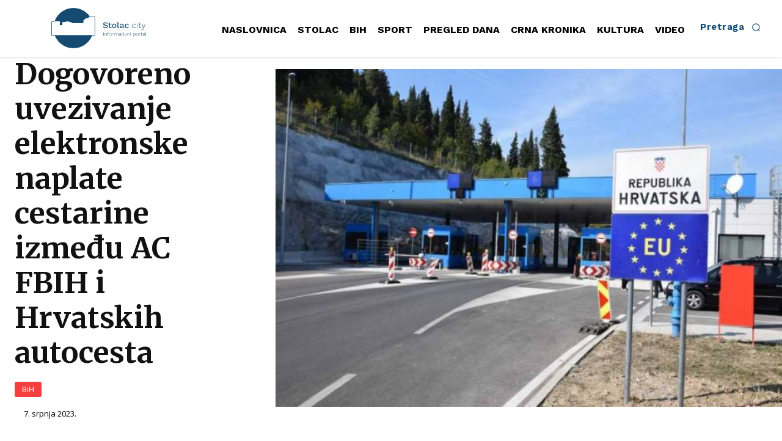

--- FILE ---
content_type: text/html; charset=utf-8
request_url: https://www.google.com/recaptcha/api2/aframe
body_size: 268
content:
<!DOCTYPE HTML><html><head><meta http-equiv="content-type" content="text/html; charset=UTF-8"></head><body><script nonce="KDclUWvTQX-c9L5xt79Nnw">/** Anti-fraud and anti-abuse applications only. See google.com/recaptcha */ try{var clients={'sodar':'https://pagead2.googlesyndication.com/pagead/sodar?'};window.addEventListener("message",function(a){try{if(a.source===window.parent){var b=JSON.parse(a.data);var c=clients[b['id']];if(c){var d=document.createElement('img');d.src=c+b['params']+'&rc='+(localStorage.getItem("rc::a")?sessionStorage.getItem("rc::b"):"");window.document.body.appendChild(d);sessionStorage.setItem("rc::e",parseInt(sessionStorage.getItem("rc::e")||0)+1);localStorage.setItem("rc::h",'1768911236556');}}}catch(b){}});window.parent.postMessage("_grecaptcha_ready", "*");}catch(b){}</script></body></html>